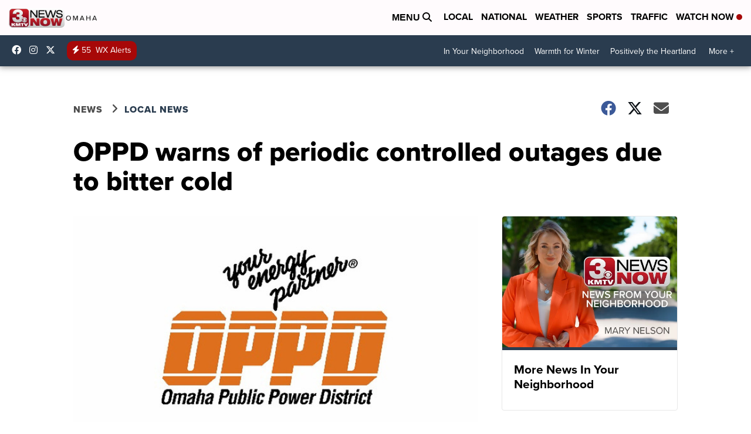

--- FILE ---
content_type: application/javascript; charset=utf-8
request_url: https://fundingchoicesmessages.google.com/f/AGSKWxUoXnkcrKTfr1wYV94xfOuDi_tk1BkGT37FeRtIxVSdhtx5eadAtGZM1G3aZqVgxaLxAeFd5jDs2GRK8fnvIcmhizc4qPfJsQtPwB8hwilTsogRQ8Ey6ayvHFFilO72ju6m8nc7X4RX_iEJDiCssUFn6E49kc7jA1C283na_Nyho443fF6B0z5lSNZR/__ad_sidebar_/wppas./thunder/ad.-ad-code//admanager3.
body_size: -1290
content:
window['078edc1e-0d6f-4e59-86d3-61327f621da6'] = true;